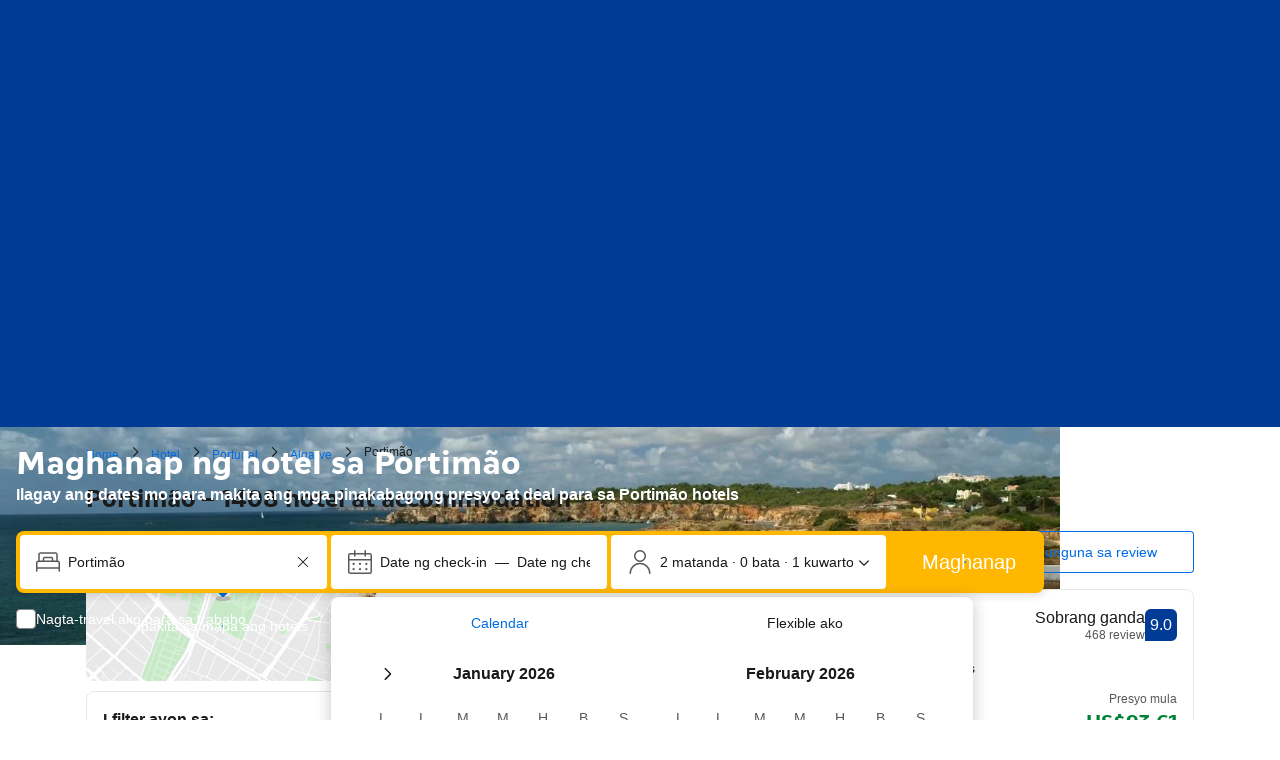

--- FILE ---
content_type: text/html; charset=UTF-8
request_url: https://www.booking.com/city/pt/portimao.tl.html
body_size: 1812
content:
<!DOCTYPE html>
<html lang="en">
<head>
    <meta charset="utf-8">
    <meta name="viewport" content="width=device-width, initial-scale=1">
    <title></title>
    <style>
        body {
            font-family: "Arial";
        }
    </style>
    <script type="text/javascript">
    window.awsWafCookieDomainList = ['booking.com'];
    window.gokuProps = {
"key":"AQIDAHjcYu/GjX+QlghicBgQ/7bFaQZ+m5FKCMDnO+vTbNg96AHqDSf7dyseAvxXfff+th73AAAAfjB8BgkqhkiG9w0BBwagbzBtAgEAMGgGCSqGSIb3DQEHATAeBglghkgBZQMEAS4wEQQMBbAhfC6rywEJSQLoAgEQgDvkSovwKw8drqzo35BraWInANBuiYC/Ydi42ZvWJEuM09r4GJbJcSPceJYTDcFO+WT1lARbyvQfSSoHfg==",
          "iv":"D549qwFOugAABZ2S",
          "context":"vdybdKEzZ0kOuSOun4ZO5b29QSJopctb+11AhC5mcTuNeWH05RwPPEMu+Ypz4TNJ8t1AG14qlSkg9ZhBeB80l6yr3wY6T6FkDZKsGBcxsA4X9Hhnbqx0FfP4zTnnryGkMb3WU0Qa/lOAgcOlooCUvNl92uZZ50UghQu9eCAuBrpmpnZuggckpovoaEU7r8HTyY0gInZhskYYzTPjTXlcZpiJU7eswGTWCO+t6PYlDyc2NNZOxOk/QJy4pQy2pzG+OMUwPwrdE26zQyKl9/MUFAUxCocukOBOy8TnCfGQf0ou0uChlaF3NVJ9ifH+bb5/d76JMfx/ESnPLzaNkXUUZdFhyQpU6czpRH4LIQopwF30awU="
};
    </script>
    <script src="https://d8c14d4960ca.337f8b16.us-east-2.token.awswaf.com/d8c14d4960ca/a18a4859af9c/f81f84a03d17/challenge.js"></script>
</head>
<body>
    <div id="challenge-container"></div>
    <script type="text/javascript">
        AwsWafIntegration.saveReferrer();
        AwsWafIntegration.checkForceRefresh().then((forceRefresh) => {
            if (forceRefresh) {
                AwsWafIntegration.forceRefreshToken().then(() => {
                    window.location.reload(true);
                });
            } else {
                AwsWafIntegration.getToken().then(() => {
                    window.location.reload(true);
                });
            }
        });
    </script>
    <noscript>
        <h1>JavaScript is disabled</h1>
        In order to continue, we need to verify that you're not a robot.
        This requires JavaScript. Enable JavaScript and then reload the page.
    </noscript>
</body>
</html>

--- FILE ---
content_type: text/css
request_url: https://cf.bstatic.com/psb/capla/static/css/0479991e.31b54a76.chunk.css
body_size: 469
content:
.c6e55be300{cursor:pointer}.c6e55be300 a,.c6e55be300 a:link{color:inherit;text-decoration:none}
.bb978b4d38{height:100%;display:flex;flex-direction:column}.f90256ead4{display:flex;flex-direction:column;justify-content:space-between;height:100%}.db7ad6aed4,a:link.db7ad6aed4{display:block}
.bfdf7e3dfb{padding:var(--bui_spacing_2x) var(--bui_spacing_4x);padding-inline-start:var(--bui_spacing_4x)!important;padding-inline-end:var(--bui_spacing_4x)!important;margin-inline-end:0!important;margin-block-end:0!important;font-size:var(--bui_font_body_2_font-size);line-height:var(--bui_font_body_2_line-height);font-weight:var(--bui_font_body_2_font-weight);font-family:var(--bui_font_body_2_font-family)}.bfdf7e3dfb:hover:before{border:var(--bui_border_width_100) solid var(--bui_color_action_border)!important}.bfdf7e3dfb:before{border:var(--bui_border_width_100) solid var(--bui_color_action_border)}
.ae4b104316{border-top:1px solid var(--bui_color_border_alt)}.ae4b104316.aff64a9115 .ff08bc43aa{margin-block-start:calc(-1 * var(--bui_spacing_4x))}.ae4b104316>button:first-of-type{padding-block:var(--bui_spacing_6x);padding-inline-start:var(--bui_spacing_4x);padding-inline-end:var(--bui_spacing_3x);box-sizing:border-box}.ae4b104316.ecfaa72f6a>button:first-of-type{padding-block:var(--bui_spacing_4x)}.ff08bc43aa{padding-inline:var(--bui_spacing_4x)}.bd10d20b24{font-weight:var(--bui_font_body_2_font-weight)}
.ab56292797{margin-block:var(--bui_spacing_4x)}.aac367fc8d{margin-block-end:var(--bui_spacing_4x)}@media (min-width:1024px){.ab56292797{margin-block:var(--bui_spacing_8x)}.aac367fc8d{margin-block-end:var(--bui_spacing_8x)}}

/*# sourceMappingURL=https://istatic.booking.com/internal-static/capla/static/css/0479991e.31b54a76.chunk.css.map*/